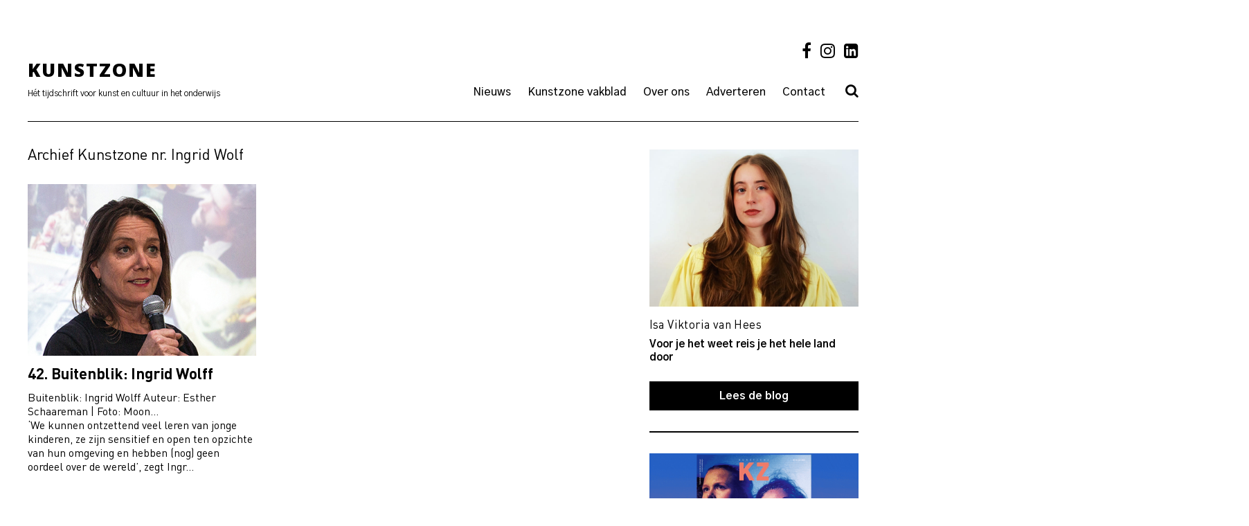

--- FILE ---
content_type: text/html; charset=UTF-8
request_url: https://kunstzone.nl/tag/ingrid-wolf/
body_size: 11311
content:

<!doctype html>
<html lang="nl-NL">
<head>
	<meta charset="UTF-8">
	<meta name="viewport" content="width=device-width, initial-scale=1">
	<link rel="profile" href="http://gmpg.org/xfn/11">
	<link rel="apple-touch-icon" sizes="57x57" href="/wp-content/uploads/favicon/apple-icon-57x57.png">
	<link rel="apple-touch-icon" sizes="60x60" href="/wp-content/uploads/favicon/apple-icon-60x60.png">
	<link rel="apple-touch-icon" sizes="72x72" href="/wp-content/uploads/favicon/apple-icon-72x72.png">
	<link rel="apple-touch-icon" sizes="76x76" href="/wp-content/uploads/favicon/apple-icon-76x76.png">
	<link rel="apple-touch-icon" sizes="114x114" href="/wp-content/uploads/favicon/apple-icon-114x114.png">
	<link rel="apple-touch-icon" sizes="120x120" href="/wp-content/uploads/favicon/apple-icon-120x120.png">
	<link rel="apple-touch-icon" sizes="144x144" href="/wp-content/uploads/favicon/apple-icon-144x144.png">
	<link rel="apple-touch-icon" sizes="152x152" href="/wp-content/uploads/favicon/apple-icon-152x152.png">
	<link rel="apple-touch-icon" sizes="180x180" href="/wp-content/uploads/favicon/apple-icon-180x180.png">
	<link rel="icon" type="image/png" sizes="192x192"  href="/wp-content/uploads/favicon/android-icon-192x192.png">
	<link rel="icon" type="image/png" sizes="32x32" href="/wp-content/uploads/favicon/favicon-32x32.png">
	<link rel="icon" type="image/png" sizes="96x96" href="/wp-content/uploads/favicon/favicon-96x96.png">
	<link rel="icon" type="image/png" sizes="16x16" href="/wp-content/uploads/favicon/favicon-16x16.png">
	<link rel="manifest" href="/wp-content/uploads/favicon/manifest.json">
	<meta name="msapplication-TileColor" content="#ffffff">
	<meta name="msapplication-TileImage" content="/wp-content/uploads/favicon/ms-icon-144x144.png">
	<meta name="theme-color" content="#ffffff">
	<title>Ingrid Wolf &#8211; Kunstzone</title>
<meta name='robots' content='max-image-preview:large' />
<link rel='dns-prefetch' href='//cdn.jsdelivr.net' />
<link rel='dns-prefetch' href='//cdnjs.cloudflare.com' />
<link rel="alternate" type="application/rss+xml" title="Kunstzone &raquo; feed" href="https://kunstzone.nl/feed/" />
<link rel="alternate" type="application/rss+xml" title="Kunstzone &raquo; reacties feed" href="https://kunstzone.nl/comments/feed/" />
<link rel="alternate" type="application/rss+xml" title="Kunstzone &raquo; Ingrid Wolf tag feed" href="https://kunstzone.nl/tag/ingrid-wolf/feed/" />
		<!-- This site uses the Google Analytics by MonsterInsights plugin v9.11.1 - Using Analytics tracking - https://www.monsterinsights.com/ -->
							<script src="//www.googletagmanager.com/gtag/js?id=G-T4K7HVHL4E"  data-cfasync="false" data-wpfc-render="false" type="text/javascript" async></script>
			<script data-cfasync="false" data-wpfc-render="false" type="text/javascript">
				var mi_version = '9.11.1';
				var mi_track_user = true;
				var mi_no_track_reason = '';
								var MonsterInsightsDefaultLocations = {"page_location":"https:\/\/kunstzone.nl\/tag\/ingrid-wolf\/"};
								if ( typeof MonsterInsightsPrivacyGuardFilter === 'function' ) {
					var MonsterInsightsLocations = (typeof MonsterInsightsExcludeQuery === 'object') ? MonsterInsightsPrivacyGuardFilter( MonsterInsightsExcludeQuery ) : MonsterInsightsPrivacyGuardFilter( MonsterInsightsDefaultLocations );
				} else {
					var MonsterInsightsLocations = (typeof MonsterInsightsExcludeQuery === 'object') ? MonsterInsightsExcludeQuery : MonsterInsightsDefaultLocations;
				}

								var disableStrs = [
										'ga-disable-G-T4K7HVHL4E',
									];

				/* Function to detect opted out users */
				function __gtagTrackerIsOptedOut() {
					for (var index = 0; index < disableStrs.length; index++) {
						if (document.cookie.indexOf(disableStrs[index] + '=true') > -1) {
							return true;
						}
					}

					return false;
				}

				/* Disable tracking if the opt-out cookie exists. */
				if (__gtagTrackerIsOptedOut()) {
					for (var index = 0; index < disableStrs.length; index++) {
						window[disableStrs[index]] = true;
					}
				}

				/* Opt-out function */
				function __gtagTrackerOptout() {
					for (var index = 0; index < disableStrs.length; index++) {
						document.cookie = disableStrs[index] + '=true; expires=Thu, 31 Dec 2099 23:59:59 UTC; path=/';
						window[disableStrs[index]] = true;
					}
				}

				if ('undefined' === typeof gaOptout) {
					function gaOptout() {
						__gtagTrackerOptout();
					}
				}
								window.dataLayer = window.dataLayer || [];

				window.MonsterInsightsDualTracker = {
					helpers: {},
					trackers: {},
				};
				if (mi_track_user) {
					function __gtagDataLayer() {
						dataLayer.push(arguments);
					}

					function __gtagTracker(type, name, parameters) {
						if (!parameters) {
							parameters = {};
						}

						if (parameters.send_to) {
							__gtagDataLayer.apply(null, arguments);
							return;
						}

						if (type === 'event') {
														parameters.send_to = monsterinsights_frontend.v4_id;
							var hookName = name;
							if (typeof parameters['event_category'] !== 'undefined') {
								hookName = parameters['event_category'] + ':' + name;
							}

							if (typeof MonsterInsightsDualTracker.trackers[hookName] !== 'undefined') {
								MonsterInsightsDualTracker.trackers[hookName](parameters);
							} else {
								__gtagDataLayer('event', name, parameters);
							}
							
						} else {
							__gtagDataLayer.apply(null, arguments);
						}
					}

					__gtagTracker('js', new Date());
					__gtagTracker('set', {
						'developer_id.dZGIzZG': true,
											});
					if ( MonsterInsightsLocations.page_location ) {
						__gtagTracker('set', MonsterInsightsLocations);
					}
										__gtagTracker('config', 'G-T4K7HVHL4E', {"forceSSL":"true"} );
										window.gtag = __gtagTracker;										(function () {
						/* https://developers.google.com/analytics/devguides/collection/analyticsjs/ */
						/* ga and __gaTracker compatibility shim. */
						var noopfn = function () {
							return null;
						};
						var newtracker = function () {
							return new Tracker();
						};
						var Tracker = function () {
							return null;
						};
						var p = Tracker.prototype;
						p.get = noopfn;
						p.set = noopfn;
						p.send = function () {
							var args = Array.prototype.slice.call(arguments);
							args.unshift('send');
							__gaTracker.apply(null, args);
						};
						var __gaTracker = function () {
							var len = arguments.length;
							if (len === 0) {
								return;
							}
							var f = arguments[len - 1];
							if (typeof f !== 'object' || f === null || typeof f.hitCallback !== 'function') {
								if ('send' === arguments[0]) {
									var hitConverted, hitObject = false, action;
									if ('event' === arguments[1]) {
										if ('undefined' !== typeof arguments[3]) {
											hitObject = {
												'eventAction': arguments[3],
												'eventCategory': arguments[2],
												'eventLabel': arguments[4],
												'value': arguments[5] ? arguments[5] : 1,
											}
										}
									}
									if ('pageview' === arguments[1]) {
										if ('undefined' !== typeof arguments[2]) {
											hitObject = {
												'eventAction': 'page_view',
												'page_path': arguments[2],
											}
										}
									}
									if (typeof arguments[2] === 'object') {
										hitObject = arguments[2];
									}
									if (typeof arguments[5] === 'object') {
										Object.assign(hitObject, arguments[5]);
									}
									if ('undefined' !== typeof arguments[1].hitType) {
										hitObject = arguments[1];
										if ('pageview' === hitObject.hitType) {
											hitObject.eventAction = 'page_view';
										}
									}
									if (hitObject) {
										action = 'timing' === arguments[1].hitType ? 'timing_complete' : hitObject.eventAction;
										hitConverted = mapArgs(hitObject);
										__gtagTracker('event', action, hitConverted);
									}
								}
								return;
							}

							function mapArgs(args) {
								var arg, hit = {};
								var gaMap = {
									'eventCategory': 'event_category',
									'eventAction': 'event_action',
									'eventLabel': 'event_label',
									'eventValue': 'event_value',
									'nonInteraction': 'non_interaction',
									'timingCategory': 'event_category',
									'timingVar': 'name',
									'timingValue': 'value',
									'timingLabel': 'event_label',
									'page': 'page_path',
									'location': 'page_location',
									'title': 'page_title',
									'referrer' : 'page_referrer',
								};
								for (arg in args) {
																		if (!(!args.hasOwnProperty(arg) || !gaMap.hasOwnProperty(arg))) {
										hit[gaMap[arg]] = args[arg];
									} else {
										hit[arg] = args[arg];
									}
								}
								return hit;
							}

							try {
								f.hitCallback();
							} catch (ex) {
							}
						};
						__gaTracker.create = newtracker;
						__gaTracker.getByName = newtracker;
						__gaTracker.getAll = function () {
							return [];
						};
						__gaTracker.remove = noopfn;
						__gaTracker.loaded = true;
						window['__gaTracker'] = __gaTracker;
					})();
									} else {
										console.log("");
					(function () {
						function __gtagTracker() {
							return null;
						}

						window['__gtagTracker'] = __gtagTracker;
						window['gtag'] = __gtagTracker;
					})();
									}
			</script>
							<!-- / Google Analytics by MonsterInsights -->
		<style id='wp-img-auto-sizes-contain-inline-css' type='text/css'>
img:is([sizes=auto i],[sizes^="auto," i]){contain-intrinsic-size:3000px 1500px}
/*# sourceURL=wp-img-auto-sizes-contain-inline-css */
</style>

<style id='wp-emoji-styles-inline-css' type='text/css'>

	img.wp-smiley, img.emoji {
		display: inline !important;
		border: none !important;
		box-shadow: none !important;
		height: 1em !important;
		width: 1em !important;
		margin: 0 0.07em !important;
		vertical-align: -0.1em !important;
		background: none !important;
		padding: 0 !important;
	}
/*# sourceURL=wp-emoji-styles-inline-css */
</style>
<link rel='stylesheet' id='wp-block-library-css' href='https://kunstzone.nl/wp-includes/css/dist/block-library/style.min.css?ver=6.9' type='text/css' media='all' />
<style id='global-styles-inline-css' type='text/css'>
:root{--wp--preset--aspect-ratio--square: 1;--wp--preset--aspect-ratio--4-3: 4/3;--wp--preset--aspect-ratio--3-4: 3/4;--wp--preset--aspect-ratio--3-2: 3/2;--wp--preset--aspect-ratio--2-3: 2/3;--wp--preset--aspect-ratio--16-9: 16/9;--wp--preset--aspect-ratio--9-16: 9/16;--wp--preset--color--black: #000000;--wp--preset--color--cyan-bluish-gray: #abb8c3;--wp--preset--color--white: #ffffff;--wp--preset--color--pale-pink: #f78da7;--wp--preset--color--vivid-red: #cf2e2e;--wp--preset--color--luminous-vivid-orange: #ff6900;--wp--preset--color--luminous-vivid-amber: #fcb900;--wp--preset--color--light-green-cyan: #7bdcb5;--wp--preset--color--vivid-green-cyan: #00d084;--wp--preset--color--pale-cyan-blue: #8ed1fc;--wp--preset--color--vivid-cyan-blue: #0693e3;--wp--preset--color--vivid-purple: #9b51e0;--wp--preset--gradient--vivid-cyan-blue-to-vivid-purple: linear-gradient(135deg,rgb(6,147,227) 0%,rgb(155,81,224) 100%);--wp--preset--gradient--light-green-cyan-to-vivid-green-cyan: linear-gradient(135deg,rgb(122,220,180) 0%,rgb(0,208,130) 100%);--wp--preset--gradient--luminous-vivid-amber-to-luminous-vivid-orange: linear-gradient(135deg,rgb(252,185,0) 0%,rgb(255,105,0) 100%);--wp--preset--gradient--luminous-vivid-orange-to-vivid-red: linear-gradient(135deg,rgb(255,105,0) 0%,rgb(207,46,46) 100%);--wp--preset--gradient--very-light-gray-to-cyan-bluish-gray: linear-gradient(135deg,rgb(238,238,238) 0%,rgb(169,184,195) 100%);--wp--preset--gradient--cool-to-warm-spectrum: linear-gradient(135deg,rgb(74,234,220) 0%,rgb(151,120,209) 20%,rgb(207,42,186) 40%,rgb(238,44,130) 60%,rgb(251,105,98) 80%,rgb(254,248,76) 100%);--wp--preset--gradient--blush-light-purple: linear-gradient(135deg,rgb(255,206,236) 0%,rgb(152,150,240) 100%);--wp--preset--gradient--blush-bordeaux: linear-gradient(135deg,rgb(254,205,165) 0%,rgb(254,45,45) 50%,rgb(107,0,62) 100%);--wp--preset--gradient--luminous-dusk: linear-gradient(135deg,rgb(255,203,112) 0%,rgb(199,81,192) 50%,rgb(65,88,208) 100%);--wp--preset--gradient--pale-ocean: linear-gradient(135deg,rgb(255,245,203) 0%,rgb(182,227,212) 50%,rgb(51,167,181) 100%);--wp--preset--gradient--electric-grass: linear-gradient(135deg,rgb(202,248,128) 0%,rgb(113,206,126) 100%);--wp--preset--gradient--midnight: linear-gradient(135deg,rgb(2,3,129) 0%,rgb(40,116,252) 100%);--wp--preset--font-size--small: 13px;--wp--preset--font-size--medium: 20px;--wp--preset--font-size--large: 36px;--wp--preset--font-size--x-large: 42px;--wp--preset--spacing--20: 0.44rem;--wp--preset--spacing--30: 0.67rem;--wp--preset--spacing--40: 1rem;--wp--preset--spacing--50: 1.5rem;--wp--preset--spacing--60: 2.25rem;--wp--preset--spacing--70: 3.38rem;--wp--preset--spacing--80: 5.06rem;--wp--preset--shadow--natural: 6px 6px 9px rgba(0, 0, 0, 0.2);--wp--preset--shadow--deep: 12px 12px 50px rgba(0, 0, 0, 0.4);--wp--preset--shadow--sharp: 6px 6px 0px rgba(0, 0, 0, 0.2);--wp--preset--shadow--outlined: 6px 6px 0px -3px rgb(255, 255, 255), 6px 6px rgb(0, 0, 0);--wp--preset--shadow--crisp: 6px 6px 0px rgb(0, 0, 0);}:where(.is-layout-flex){gap: 0.5em;}:where(.is-layout-grid){gap: 0.5em;}body .is-layout-flex{display: flex;}.is-layout-flex{flex-wrap: wrap;align-items: center;}.is-layout-flex > :is(*, div){margin: 0;}body .is-layout-grid{display: grid;}.is-layout-grid > :is(*, div){margin: 0;}:where(.wp-block-columns.is-layout-flex){gap: 2em;}:where(.wp-block-columns.is-layout-grid){gap: 2em;}:where(.wp-block-post-template.is-layout-flex){gap: 1.25em;}:where(.wp-block-post-template.is-layout-grid){gap: 1.25em;}.has-black-color{color: var(--wp--preset--color--black) !important;}.has-cyan-bluish-gray-color{color: var(--wp--preset--color--cyan-bluish-gray) !important;}.has-white-color{color: var(--wp--preset--color--white) !important;}.has-pale-pink-color{color: var(--wp--preset--color--pale-pink) !important;}.has-vivid-red-color{color: var(--wp--preset--color--vivid-red) !important;}.has-luminous-vivid-orange-color{color: var(--wp--preset--color--luminous-vivid-orange) !important;}.has-luminous-vivid-amber-color{color: var(--wp--preset--color--luminous-vivid-amber) !important;}.has-light-green-cyan-color{color: var(--wp--preset--color--light-green-cyan) !important;}.has-vivid-green-cyan-color{color: var(--wp--preset--color--vivid-green-cyan) !important;}.has-pale-cyan-blue-color{color: var(--wp--preset--color--pale-cyan-blue) !important;}.has-vivid-cyan-blue-color{color: var(--wp--preset--color--vivid-cyan-blue) !important;}.has-vivid-purple-color{color: var(--wp--preset--color--vivid-purple) !important;}.has-black-background-color{background-color: var(--wp--preset--color--black) !important;}.has-cyan-bluish-gray-background-color{background-color: var(--wp--preset--color--cyan-bluish-gray) !important;}.has-white-background-color{background-color: var(--wp--preset--color--white) !important;}.has-pale-pink-background-color{background-color: var(--wp--preset--color--pale-pink) !important;}.has-vivid-red-background-color{background-color: var(--wp--preset--color--vivid-red) !important;}.has-luminous-vivid-orange-background-color{background-color: var(--wp--preset--color--luminous-vivid-orange) !important;}.has-luminous-vivid-amber-background-color{background-color: var(--wp--preset--color--luminous-vivid-amber) !important;}.has-light-green-cyan-background-color{background-color: var(--wp--preset--color--light-green-cyan) !important;}.has-vivid-green-cyan-background-color{background-color: var(--wp--preset--color--vivid-green-cyan) !important;}.has-pale-cyan-blue-background-color{background-color: var(--wp--preset--color--pale-cyan-blue) !important;}.has-vivid-cyan-blue-background-color{background-color: var(--wp--preset--color--vivid-cyan-blue) !important;}.has-vivid-purple-background-color{background-color: var(--wp--preset--color--vivid-purple) !important;}.has-black-border-color{border-color: var(--wp--preset--color--black) !important;}.has-cyan-bluish-gray-border-color{border-color: var(--wp--preset--color--cyan-bluish-gray) !important;}.has-white-border-color{border-color: var(--wp--preset--color--white) !important;}.has-pale-pink-border-color{border-color: var(--wp--preset--color--pale-pink) !important;}.has-vivid-red-border-color{border-color: var(--wp--preset--color--vivid-red) !important;}.has-luminous-vivid-orange-border-color{border-color: var(--wp--preset--color--luminous-vivid-orange) !important;}.has-luminous-vivid-amber-border-color{border-color: var(--wp--preset--color--luminous-vivid-amber) !important;}.has-light-green-cyan-border-color{border-color: var(--wp--preset--color--light-green-cyan) !important;}.has-vivid-green-cyan-border-color{border-color: var(--wp--preset--color--vivid-green-cyan) !important;}.has-pale-cyan-blue-border-color{border-color: var(--wp--preset--color--pale-cyan-blue) !important;}.has-vivid-cyan-blue-border-color{border-color: var(--wp--preset--color--vivid-cyan-blue) !important;}.has-vivid-purple-border-color{border-color: var(--wp--preset--color--vivid-purple) !important;}.has-vivid-cyan-blue-to-vivid-purple-gradient-background{background: var(--wp--preset--gradient--vivid-cyan-blue-to-vivid-purple) !important;}.has-light-green-cyan-to-vivid-green-cyan-gradient-background{background: var(--wp--preset--gradient--light-green-cyan-to-vivid-green-cyan) !important;}.has-luminous-vivid-amber-to-luminous-vivid-orange-gradient-background{background: var(--wp--preset--gradient--luminous-vivid-amber-to-luminous-vivid-orange) !important;}.has-luminous-vivid-orange-to-vivid-red-gradient-background{background: var(--wp--preset--gradient--luminous-vivid-orange-to-vivid-red) !important;}.has-very-light-gray-to-cyan-bluish-gray-gradient-background{background: var(--wp--preset--gradient--very-light-gray-to-cyan-bluish-gray) !important;}.has-cool-to-warm-spectrum-gradient-background{background: var(--wp--preset--gradient--cool-to-warm-spectrum) !important;}.has-blush-light-purple-gradient-background{background: var(--wp--preset--gradient--blush-light-purple) !important;}.has-blush-bordeaux-gradient-background{background: var(--wp--preset--gradient--blush-bordeaux) !important;}.has-luminous-dusk-gradient-background{background: var(--wp--preset--gradient--luminous-dusk) !important;}.has-pale-ocean-gradient-background{background: var(--wp--preset--gradient--pale-ocean) !important;}.has-electric-grass-gradient-background{background: var(--wp--preset--gradient--electric-grass) !important;}.has-midnight-gradient-background{background: var(--wp--preset--gradient--midnight) !important;}.has-small-font-size{font-size: var(--wp--preset--font-size--small) !important;}.has-medium-font-size{font-size: var(--wp--preset--font-size--medium) !important;}.has-large-font-size{font-size: var(--wp--preset--font-size--large) !important;}.has-x-large-font-size{font-size: var(--wp--preset--font-size--x-large) !important;}
/*# sourceURL=global-styles-inline-css */
</style>

<style id='classic-theme-styles-inline-css' type='text/css'>
/*! This file is auto-generated */
.wp-block-button__link{color:#fff;background-color:#32373c;border-radius:9999px;box-shadow:none;text-decoration:none;padding:calc(.667em + 2px) calc(1.333em + 2px);font-size:1.125em}.wp-block-file__button{background:#32373c;color:#fff;text-decoration:none}
/*# sourceURL=/wp-includes/css/classic-themes.min.css */
</style>
<style id='woocommerce-inline-inline-css' type='text/css'>
.woocommerce form .form-row .required { visibility: visible; }
/*# sourceURL=woocommerce-inline-inline-css */
</style>
<link rel='stylesheet' id='kunstzone-style-css' href='https://kunstzone.nl/wp-content/themes/kunstzone/style.css?ver=6.9' type='text/css' media='all' />
<link rel='stylesheet' id='custom-style-css' href='https://kunstzone.nl/wp-content/themes/kunstzone/public/app.css?ver=6.9' type='text/css' media='all' />
<link rel='stylesheet' id='tailwindcss-css' href='https://kunstzone.nl/wp-content/themes/kunstzone/assets/css/style.css?ver=1761548365' type='text/css' media='all' />
<link rel='stylesheet' id='fa-style-css' href='//cdnjs.cloudflare.com/ajax/libs/font-awesome/4.7.0/css/font-awesome.css?ver=6.9' type='text/css' media='all' />
<link rel='stylesheet' id='slick-style-css' href='//cdn.jsdelivr.net/npm/slick-carousel@1.8.1/slick/slick.css?ver=6.9' type='text/css' media='all' />
<link rel='stylesheet' id='kunstzone-woocommerce-style-css' href='https://kunstzone.nl/wp-content/themes/kunstzone/woocommerce.css?ver=6.9' type='text/css' media='all' />
<style id='kunstzone-woocommerce-style-inline-css' type='text/css'>
@font-face {
			font-family: "star";
			src: url("https://kunstzone.nl/wp-content/plugins/woocommerce/assets/fonts/star.eot");
			src: url("https://kunstzone.nl/wp-content/plugins/woocommerce/assets/fonts/star.eot?#iefix") format("embedded-opentype"),
				url("https://kunstzone.nl/wp-content/plugins/woocommerce/assets/fonts/star.woff") format("woff"),
				url("https://kunstzone.nl/wp-content/plugins/woocommerce/assets/fonts/star.ttf") format("truetype"),
				url("https://kunstzone.nl/wp-content/plugins/woocommerce/assets/fonts/star.svg#star") format("svg");
			font-weight: normal;
			font-style: normal;
		}
/*# sourceURL=kunstzone-woocommerce-style-inline-css */
</style>
<link rel='stylesheet' id='mollie-applepaydirect-css' href='https://kunstzone.nl/wp-content/plugins/mollie-payments-for-woocommerce/public/css/mollie-applepaydirect.min.css?ver=1767783516' type='text/css' media='screen' />
<link rel='stylesheet' id='wqpmb-style-css' href='https://kunstzone.nl/wp-content/plugins/wc-quantity-plus-minus-button/assets/css/style.css?ver=1.0.0' type='text/css' media='all' />
<script type="text/javascript" src="https://kunstzone.nl/wp-content/plugins/google-analytics-for-wordpress/assets/js/frontend-gtag.min.js?ver=9.11.1" id="monsterinsights-frontend-script-js" async="async" data-wp-strategy="async"></script>
<script data-cfasync="false" data-wpfc-render="false" type="text/javascript" id='monsterinsights-frontend-script-js-extra'>/* <![CDATA[ */
var monsterinsights_frontend = {"js_events_tracking":"true","download_extensions":"doc,pdf,ppt,zip,xls,docx,pptx,xlsx","inbound_paths":"[]","home_url":"https:\/\/kunstzone.nl","hash_tracking":"false","v4_id":"G-T4K7HVHL4E"};/* ]]> */
</script>
<script type="text/javascript" src="https://kunstzone.nl/wp-includes/js/jquery/jquery.min.js?ver=3.7.1" id="jquery-core-js"></script>
<script type="text/javascript" src="https://kunstzone.nl/wp-includes/js/jquery/jquery-migrate.min.js?ver=3.4.1" id="jquery-migrate-js"></script>
<script type="text/javascript" src="https://kunstzone.nl/wp-content/plugins/woocommerce/assets/js/jquery-blockui/jquery.blockUI.min.js?ver=2.7.0-wc.10.4.3" id="wc-jquery-blockui-js" defer="defer" data-wp-strategy="defer"></script>
<script type="text/javascript" id="wc-add-to-cart-js-extra">
/* <![CDATA[ */
var wc_add_to_cart_params = {"ajax_url":"/wp-admin/admin-ajax.php","wc_ajax_url":"/?wc-ajax=%%endpoint%%","i18n_view_cart":"Bekijk winkelwagen","cart_url":"https://kunstzone.nl/cart/","is_cart":"","cart_redirect_after_add":"no"};
//# sourceURL=wc-add-to-cart-js-extra
/* ]]> */
</script>
<script type="text/javascript" src="https://kunstzone.nl/wp-content/plugins/woocommerce/assets/js/frontend/add-to-cart.min.js?ver=10.4.3" id="wc-add-to-cart-js" defer="defer" data-wp-strategy="defer"></script>
<script type="text/javascript" src="https://kunstzone.nl/wp-content/plugins/woocommerce/assets/js/js-cookie/js.cookie.min.js?ver=2.1.4-wc.10.4.3" id="wc-js-cookie-js" defer="defer" data-wp-strategy="defer"></script>
<script type="text/javascript" id="woocommerce-js-extra">
/* <![CDATA[ */
var woocommerce_params = {"ajax_url":"/wp-admin/admin-ajax.php","wc_ajax_url":"/?wc-ajax=%%endpoint%%","i18n_password_show":"Wachtwoord weergeven","i18n_password_hide":"Wachtwoord verbergen"};
//# sourceURL=woocommerce-js-extra
/* ]]> */
</script>
<script type="text/javascript" src="https://kunstzone.nl/wp-content/plugins/woocommerce/assets/js/frontend/woocommerce.min.js?ver=10.4.3" id="woocommerce-js" defer="defer" data-wp-strategy="defer"></script>
<script type="text/javascript" src="https://kunstzone.nl/wp-content/themes/kunstzone/js/jquery.sticky-kit.min.js?ver=6.9" id="sticky-js"></script>
<script type="text/javascript" id="wc-cart-fragments-js-extra">
/* <![CDATA[ */
var wc_cart_fragments_params = {"ajax_url":"/wp-admin/admin-ajax.php","wc_ajax_url":"/?wc-ajax=%%endpoint%%","cart_hash_key":"wc_cart_hash_f3cafa968e917cd02dc3816ee0800f72","fragment_name":"wc_fragments_f3cafa968e917cd02dc3816ee0800f72","request_timeout":"5000"};
//# sourceURL=wc-cart-fragments-js-extra
/* ]]> */
</script>
<script type="text/javascript" src="https://kunstzone.nl/wp-content/plugins/woocommerce/assets/js/frontend/cart-fragments.min.js?ver=10.4.3" id="wc-cart-fragments-js" defer="defer" data-wp-strategy="defer"></script>
<link rel="https://api.w.org/" href="https://kunstzone.nl/wp-json/" /><link rel="alternate" title="JSON" type="application/json" href="https://kunstzone.nl/wp-json/wp/v2/tags/548" /><link rel="EditURI" type="application/rsd+xml" title="RSD" href="https://kunstzone.nl/xmlrpc.php?rsd" />
<meta name="generator" content="WordPress 6.9" />
<meta name="generator" content="WooCommerce 10.4.3" />
<style type='text/css' id='wqpmb_internal_css'>.qib-button-wrapper button.qib-button{
}
.qib-button-wrapper button.qib-button:hover{
}
.qib-button-wrapper .quantity input.input-text.qty.text{
}
</style>	<noscript><style>.woocommerce-product-gallery{ opacity: 1 !important; }</style></noscript>
	<style type="text/css">.recentcomments a{display:inline !important;padding:0 !important;margin:0 !important;}</style><link rel='stylesheet' id='wc-blocks-style-css' href='https://kunstzone.nl/wp-content/plugins/woocommerce/assets/client/blocks/wc-blocks.css?ver=wc-10.4.3' type='text/css' media='all' />
</head>

<body class="archive tag tag-ingrid-wolf tag-548 wp-theme-kunstzone pushmenu-push theme-kunstzone woocommerce-no-js hfeed woocommerce-active">
<div id="fixed__menu" class="fixed__menu pushmenu pushmenu-left" id="fixed__menu">
	<ul class="header_menu__list "><li class="header_menu__item  header_menu__item--12910"><a href="https://kunstzone.nl/nieuws/" class="header_menu__link">Nieuws</a></li>
<li class="header_menu__item  header_menu__item--parent  header_menu__item--4695"><a href="https://kunstzone.nl/vakblad/" class="header_menu__link">Kunstzone vakblad</a>
	<button class="header_menu__sub-trigger">Open</button><ul class="header_menu__sub-list header_menu__sub-list--level-1">
    <li class="header_menu__sub-item header_menu__sub-item--1  header_menu__item--4695"><a href="https://kunstzone.nl/vakblad/" class="header_menu__sub-link  header_menu__sub-link--1">Vakblad</a></li>
    <li class="header_menu__sub-item header_menu__sub-item--1  header_menu__item--12874"><a href="https://kunstzone.nl/speciaal-voor-studenten/" class="header_menu__sub-link  header_menu__sub-link--1">Voor studenten</a></li>
    <li class="header_menu__sub-item header_menu__sub-item--1  header_menu__item--4711"><a href="/product-category/bestel-los-nummer/" class="header_menu__sub-link  header_menu__sub-link--1">Bestel los nummer</a></li>
</ul>
</li>
<li class="header_menu__item  header_menu__item--parent  header_menu__item--570"><a href="https://kunstzone.nl/over-ons/" class="header_menu__link">Over ons</a>
	<button class="header_menu__sub-trigger">Open</button><ul class="header_menu__sub-list header_menu__sub-list--level-1">
    <li class="header_menu__sub-item header_menu__sub-item--1  header_menu__item--570"><a href="https://kunstzone.nl/over-ons/" class="header_menu__sub-link  header_menu__sub-link--1">Over ons</a></li>
    <li class="header_menu__sub-item header_menu__sub-item--1  header_menu__item--4698"><a href="https://kunstzone.nl/bloggers/" class="header_menu__sub-link  header_menu__sub-link--1">Bloggers</a></li>
    <li class="header_menu__sub-item header_menu__sub-item--1  header_menu__item--39"><a href="https://kunstzone.nl/meeschrijven/" class="header_menu__sub-link  header_menu__sub-link--1">Meeschrijven</a></li>
    <li class="header_menu__sub-item header_menu__sub-item--1  header_menu__item--540"><a href="https://kunstzone.nl/privacy/" class="header_menu__sub-link  header_menu__sub-link--1">Privacy</a></li>
</ul>
</li>
<li class="header_menu__item  header_menu__item--764"><a href="https://kunstzone.nl/adverteren/" class="header_menu__link">Adverteren</a></li>
<li class="header_menu__item  header_menu__item--729"><a href="https://kunstzone.nl/contact/" class="header_menu__link">Contact</a></li>
<li class="header_menu__item  header_menu__item--4715  header_menu__item--search_open"><a class="header_menu__link">Search</a></li>
</ul>	<!-- <div class="footer__social_media">
			</div> -->
</div>
<div id="page" class="site container">
	<header id="masthead" class="site-header">
		<div class="container">
		<div class="site-branding">
			<a href="#" class="nav__trigger"><span class="fa fa-bars"></span></a>
			<div>
				<h1 class="site-title font__black font__uppercase"><a href="https://kunstzone.nl/" rel="home">Kunstzone</a></h1>
				<div class="site-description">Hét tijdschrift voor kunst en cultuur in het onderwijs</div>
			</div>
		</div><!-- .site-branding -->

		<nav id="site-navigation" class="main-navigation">
			<div class="social-icons">
				<a href="https://nl-nl.facebook.com/kunstzone.nl/" target="_blank" class="social-icon social-icon--fb"><i class="fa fa-facebook" aria-hidden="true"></i></a>
				<a href="https://www.instagram.com/kunstzone.nieuws/" target="_blank" class="social-icon social-icon--instagram"><i class="fa fa-instagram" aria-hidden="true"></i></a>
				<a href="https://www.linkedin.com/company/kunstzone" target="_blank" class="social-icon social-icon--linkedin"><i class="fa fa-linkedin-square" aria-hidden="true"></i></a>
			</div><!-- /.social-icons -->
			<div class="menu-main-menu-container"><ul id="primary-menu" class="menu"><li id="menu-item-12952" class="menu-item menu-item-type-post_type menu-item-object-page current_page_parent menu-item-12952"><a href="https://kunstzone.nl/nieuws/">Nieuws</a></li>
<li id="menu-item-4710" class="menu-item menu-item-type-post_type menu-item-object-page menu-item-has-children menu-item-4710"><a href="https://kunstzone.nl/vakblad/">Kunstzone vakblad</a>
<ul class="sub-menu">
	<li id="menu-item-15411" class="menu-item menu-item-type-post_type menu-item-object-page menu-item-15411"><a href="https://kunstzone.nl/vakblad/">Vakblad</a></li>
	<li id="menu-item-12902" class="menu-item menu-item-type-post_type menu-item-object-page menu-item-12902"><a href="https://kunstzone.nl/speciaal-voor-studenten/">Voor studenten</a></li>
	<li id="menu-item-4711" class="menu-item menu-item-type-custom menu-item-object-custom menu-item-4711"><a href="/product-category/bestel-los-nummer/">Bestel los nummer</a></li>
</ul>
</li>
<li id="menu-item-4703" class="menu-item menu-item-type-post_type menu-item-object-page menu-item-has-children menu-item-4703"><a href="https://kunstzone.nl/over-ons/">Over ons</a>
<ul class="sub-menu">
	<li id="menu-item-4704" class="menu-item menu-item-type-post_type menu-item-object-page menu-item-4704"><a href="https://kunstzone.nl/over-ons/">Over ons</a></li>
	<li id="menu-item-4799" class="menu-item menu-item-type-post_type menu-item-object-page menu-item-4799"><a href="https://kunstzone.nl/bloggers/">Bloggers</a></li>
	<li id="menu-item-4705" class="menu-item menu-item-type-post_type menu-item-object-page menu-item-4705"><a href="https://kunstzone.nl/meeschrijven/">Meeschrijven</a></li>
	<li id="menu-item-4706" class="menu-item menu-item-type-post_type menu-item-object-page menu-item-privacy-policy menu-item-4706"><a rel="privacy-policy" href="https://kunstzone.nl/privacy/">Privacy</a></li>
</ul>
</li>
<li id="menu-item-4709" class="menu-item menu-item-type-post_type menu-item-object-page menu-item-4709"><a href="https://kunstzone.nl/adverteren/">Adverteren</a></li>
<li id="menu-item-4707" class="menu-item menu-item-type-post_type menu-item-object-page menu-item-4707"><a href="https://kunstzone.nl/contact/">Contact</a></li>
<li id="menu-item-4715" class="search_open search__trigger menu-item menu-item-type-custom menu-item-object-custom menu-item-4715"><a>Search</a></li>
</ul></div>		</nav><!-- #site-navigation -->
	</div>
	</header><!-- #masthead -->

	<div id="content" class="site-content">
    <div class="tag__part">
                   <h1 class="archive-title">Archief Kunstzone nr. Ingrid Wolf</h1>
                        <div class="posts__list">
                                    <a class="tag__single" href="https://kunstzone.nl/buitenblik-ingrid-wolff/">
                                                                            <div class="custom--wrap">
                              <div class="custom-bg" style="background-image: url('https://kunstzone.nl/wp-content/uploads/242-home-moon.jpg')">
                              </div>    
                          </div>
                                                                        <h2>42. Buitenblik: Ingrid Wolff</h2>
                                                    <article class="default-layout">
                                                                                                                        <div class="article__content">
                                                                                                Buitenblik: Ingrid Wolff
Auteur: Esther Schaareman | Foto: Moon...                                            </div>
                                                                                                                                                                <div class="article__content">
                                                                                                ‘We kunnen ontzettend veel leren van jonge kinderen, ze zijn sensitief en open ten opzichte van hun omgeving en hebben (nog) geen oordeel over de wereld’, zegt Ingr...                                            </div>
                                                                                                                                                                                    </article>
                                          
                    </a>
                    
            </div>
            
    </div>
    <div class="posts">
        <div class="sidebar_right_half"><div class="img_sidebar_right"><img src=https://kunstzone.nl/wp-content/uploads/Isa-Viktoria-van-Hees-Thumbnail-1.jpg></div><div class="title_sdbr"><h2 class="widget-title">Isa Viktoria van Hees</h2></div><div class="subtitle_descp"><p class="post__title"><strong>Voor je het weet reis je het hele land door</strong></p>
<h3></h3>
<p class="post__title">
</div><div class="button_sidebar"><a href="https://kunstzone.nl/voor-je-het-weet-reis-je-het-hele-land-door/">Lees de blog</a></div></div><div class="sidebar_right_half"><div class="img_sidebar_right"><img src=https://kunstzone.nl/wp-content/uploads/gifje4covers.gif></div><div class="title_sdbr"><h2 class="widget-title">Inspiratie nodig?</h2></div><div class="subtitle_descp"><p><span lang="NL" data-olk-copy-source="MessageBody">Bestel een los nummer en lees over </span>recente ontwikkelingen en goede praktijkvoorbeelden uit het vakgebied<span lang="NL">.</span></p>
</div><div class="button_sidebar"><a href="https://kunstzone.nl/product-category/bestel-los-nummer/">Bestel los nummer</a></div></div><div class="sidebar_right_half"><div class="img_sidebar_right"><img src=https://kunstzone.nl/wp-content/uploads/givaklogosroze.gif></div><div class="title_sdbr"><h2 class="widget-title">Vakverenigingen</h2></div><div class="subtitle_descp"><p><span style="font-size: 12pt;">Aan <em>Kunstzone</em> werken de volgende vakverenigingen mee:</span></p>
</div><div class="button_sidebar"><a href="https://www.vls-cmhf.nl/">VLS</a><a href="https://vonkc.nl/">VONKC</a></div></div><div class="sidebar_right_half"><div class="img_sidebar_right"><img src=https://kunstzone.nl/wp-content/uploads/cjp-home-1.jpg></div><div class="title_sdbr"><h2 class="widget-title">CJP Educatie</h2></div><div class="subtitle_descp"><p>Een online etalage waar scholen in het VO het aanbod van culturele organisaties vinden. Van online workshops fotografie tot een interactieve voorstelling via Zoom.</p>
</div><div class="button_sidebar"><a href="https://educatie.cjp.nl/over-ons">Naar CJP Educatie</a></div></div><div class="sidebar_right_half"><div class="img_sidebar_right"><img src=https://kunstzone.nl/wp-content/uploads/Banner-VLS-Congres-def.jpg></div><div class="title_sdbr"><h2 class="widget-title">VLS Congres 2026</h2></div><div class="subtitle_descp"><div class="elementor-element elementor-element-b1fd3fe elementor-widget elementor-widget-theme-post-title elementor-page-title elementor-widget-heading" data-id="b1fd3fe" data-element_type="widget" data-widget_type="theme-post-title.default">
<div class="elementor-widget-container">
<p class="elementor-heading-title elementor-size-default"><strong>Meaningful change</strong></p>
<p>Ben jij klaar voor een dag vol inspiratie, waardevolle ontmoetingen en muziek met ambitieuze muziekdocenten in het onderwijs uit Nederland én Vlaanderen? Dan moet je op vrijdag 6 maart 2026 in het prachtige Akoesticumin Ede zijn voor het VLS Congres 2026!</p>
</div>
</div>
</div><div class="button_sidebar"><a href="https://vls-muziekdocenten.nl/vls-agenda/vls-congres/">Lees meer en schrijf je in</a></div></div>    </div>
</div>

	</div><!-- #content -->
</div><!-- #page -->
	<footer id="colophon" class="site-footer">
		<div class="container">
			<div class="site-info">
			<div class="info_footer">
				<p><strong>Secretariaat Kunstzone</strong><br />
Agnes Warntjes<br />
Laan van Spartaan 36<br />
1061 MA Amsterdam<br />
<a href="tel:+31618741565">06 18741565</a><a href="mailto:secretariaat@kunstzone.nl">secretariaat@kunstzone.nl</a><br />
<strong>Redactieadres</strong><br />
<a href="mailto:hoofdredactie@kunstzone.nl">hoofdredactie@kunstzone.nl</a></p>
			</div>
			<div class="menu_item">
				<ul class="footer_menu__list "><li class="footer_menu__item  footer_menu__item--4695"><a href="https://kunstzone.nl/vakblad/" class="footer_menu__link">Kunstzone vakblad</a></li>
<li class="footer_menu__item  footer_menu__item--570"><a href="https://kunstzone.nl/over-ons/" class="footer_menu__link">Over ons</a></li>
<li class="footer_menu__item  footer_menu__item--764"><a href="https://kunstzone.nl/adverteren/" class="footer_menu__link">Adverteren</a></li>
<li class="footer_menu__item  footer_menu__item--729"><a href="https://kunstzone.nl/contact/" class="footer_menu__link">Contact</a></li>
</ul>			</div>
			<div class="link_social">
				<a href="https://nl-nl.facebook.com/kunstzone.nl/" target="_blank">Facebook</a>
				<a href="https://www.instagram.com/kunstzone.nieuws/" target="_blank">Instagram</a>
				<a href="https://www.linkedin.com/company/kunstzone" target="_blank">Linkedln</a>
			</div>	
		</div><!-- .site-info -->
		</div>
	</footer><!-- #colophon -->

<script type="speculationrules">
{"prefetch":[{"source":"document","where":{"and":[{"href_matches":"/*"},{"not":{"href_matches":["/wp-*.php","/wp-admin/*","/wp-content/uploads/*","/wp-content/*","/wp-content/plugins/*","/wp-content/themes/kunstzone/*","/*\\?(.+)"]}},{"not":{"selector_matches":"a[rel~=\"nofollow\"]"}},{"not":{"selector_matches":".no-prefetch, .no-prefetch a"}}]},"eagerness":"conservative"}]}
</script>
	<script type='text/javascript'>
		(function () {
			var c = document.body.className;
			c = c.replace(/woocommerce-no-js/, 'woocommerce-js');
			document.body.className = c;
		})();
	</script>
	<script type="text/javascript" src="https://kunstzone.nl/wp-content/themes/kunstzone/js/navigation.js?ver=20151215" id="kunstzone-navigation-js"></script>
<script type="text/javascript" src="//cdn.jsdelivr.net/npm/slick-carousel@1.8.1/slick/slick.min.js?ver=20151215" id="slick-js-js"></script>
<script type="text/javascript" src="https://kunstzone.nl/wp-content/themes/kunstzone/public/js/custom.js?ver=20151215" id="custom-js-js"></script>
<script type="text/javascript" src="https://kunstzone.nl/wp-content/themes/kunstzone/js/skip-link-focus-fix.js?ver=20151215" id="kunstzone-skip-link-focus-fix-js"></script>
<script type="text/javascript" src="https://kunstzone.nl/wp-content/themes/kunstzone/assets/js/functions.js" id="functions-js"></script>
<script type="text/javascript" src="https://kunstzone.nl/wp-content/plugins/woocommerce/assets/js/sourcebuster/sourcebuster.min.js?ver=10.4.3" id="sourcebuster-js-js"></script>
<script type="text/javascript" id="wc-order-attribution-js-extra">
/* <![CDATA[ */
var wc_order_attribution = {"params":{"lifetime":1.0e-5,"session":30,"base64":false,"ajaxurl":"https://kunstzone.nl/wp-admin/admin-ajax.php","prefix":"wc_order_attribution_","allowTracking":true},"fields":{"source_type":"current.typ","referrer":"current_add.rf","utm_campaign":"current.cmp","utm_source":"current.src","utm_medium":"current.mdm","utm_content":"current.cnt","utm_id":"current.id","utm_term":"current.trm","utm_source_platform":"current.plt","utm_creative_format":"current.fmt","utm_marketing_tactic":"current.tct","session_entry":"current_add.ep","session_start_time":"current_add.fd","session_pages":"session.pgs","session_count":"udata.vst","user_agent":"udata.uag"}};
//# sourceURL=wc-order-attribution-js-extra
/* ]]> */
</script>
<script type="text/javascript" src="https://kunstzone.nl/wp-content/plugins/woocommerce/assets/js/frontend/order-attribution.min.js?ver=10.4.3" id="wc-order-attribution-js"></script>
<script type="text/javascript" src="https://kunstzone.nl/wp-content/plugins/wc-quantity-plus-minus-button/assets/js/scripts.js?ver=1.0.0" id="wqpmb-script-js"></script>
<script id="wp-emoji-settings" type="application/json">
{"baseUrl":"https://s.w.org/images/core/emoji/17.0.2/72x72/","ext":".png","svgUrl":"https://s.w.org/images/core/emoji/17.0.2/svg/","svgExt":".svg","source":{"concatemoji":"https://kunstzone.nl/wp-includes/js/wp-emoji-release.min.js?ver=6.9"}}
</script>
<script type="module">
/* <![CDATA[ */
/*! This file is auto-generated */
const a=JSON.parse(document.getElementById("wp-emoji-settings").textContent),o=(window._wpemojiSettings=a,"wpEmojiSettingsSupports"),s=["flag","emoji"];function i(e){try{var t={supportTests:e,timestamp:(new Date).valueOf()};sessionStorage.setItem(o,JSON.stringify(t))}catch(e){}}function c(e,t,n){e.clearRect(0,0,e.canvas.width,e.canvas.height),e.fillText(t,0,0);t=new Uint32Array(e.getImageData(0,0,e.canvas.width,e.canvas.height).data);e.clearRect(0,0,e.canvas.width,e.canvas.height),e.fillText(n,0,0);const a=new Uint32Array(e.getImageData(0,0,e.canvas.width,e.canvas.height).data);return t.every((e,t)=>e===a[t])}function p(e,t){e.clearRect(0,0,e.canvas.width,e.canvas.height),e.fillText(t,0,0);var n=e.getImageData(16,16,1,1);for(let e=0;e<n.data.length;e++)if(0!==n.data[e])return!1;return!0}function u(e,t,n,a){switch(t){case"flag":return n(e,"\ud83c\udff3\ufe0f\u200d\u26a7\ufe0f","\ud83c\udff3\ufe0f\u200b\u26a7\ufe0f")?!1:!n(e,"\ud83c\udde8\ud83c\uddf6","\ud83c\udde8\u200b\ud83c\uddf6")&&!n(e,"\ud83c\udff4\udb40\udc67\udb40\udc62\udb40\udc65\udb40\udc6e\udb40\udc67\udb40\udc7f","\ud83c\udff4\u200b\udb40\udc67\u200b\udb40\udc62\u200b\udb40\udc65\u200b\udb40\udc6e\u200b\udb40\udc67\u200b\udb40\udc7f");case"emoji":return!a(e,"\ud83e\u1fac8")}return!1}function f(e,t,n,a){let r;const o=(r="undefined"!=typeof WorkerGlobalScope&&self instanceof WorkerGlobalScope?new OffscreenCanvas(300,150):document.createElement("canvas")).getContext("2d",{willReadFrequently:!0}),s=(o.textBaseline="top",o.font="600 32px Arial",{});return e.forEach(e=>{s[e]=t(o,e,n,a)}),s}function r(e){var t=document.createElement("script");t.src=e,t.defer=!0,document.head.appendChild(t)}a.supports={everything:!0,everythingExceptFlag:!0},new Promise(t=>{let n=function(){try{var e=JSON.parse(sessionStorage.getItem(o));if("object"==typeof e&&"number"==typeof e.timestamp&&(new Date).valueOf()<e.timestamp+604800&&"object"==typeof e.supportTests)return e.supportTests}catch(e){}return null}();if(!n){if("undefined"!=typeof Worker&&"undefined"!=typeof OffscreenCanvas&&"undefined"!=typeof URL&&URL.createObjectURL&&"undefined"!=typeof Blob)try{var e="postMessage("+f.toString()+"("+[JSON.stringify(s),u.toString(),c.toString(),p.toString()].join(",")+"));",a=new Blob([e],{type:"text/javascript"});const r=new Worker(URL.createObjectURL(a),{name:"wpTestEmojiSupports"});return void(r.onmessage=e=>{i(n=e.data),r.terminate(),t(n)})}catch(e){}i(n=f(s,u,c,p))}t(n)}).then(e=>{for(const n in e)a.supports[n]=e[n],a.supports.everything=a.supports.everything&&a.supports[n],"flag"!==n&&(a.supports.everythingExceptFlag=a.supports.everythingExceptFlag&&a.supports[n]);var t;a.supports.everythingExceptFlag=a.supports.everythingExceptFlag&&!a.supports.flag,a.supports.everything||((t=a.source||{}).concatemoji?r(t.concatemoji):t.wpemoji&&t.twemoji&&(r(t.twemoji),r(t.wpemoji)))});
//# sourceURL=https://kunstzone.nl/wp-includes/js/wp-emoji-loader.min.js
/* ]]> */
</script>
<div class="search__modal">
	<a href="#" class="search__close"><span class="fa fa-close"></span></a>
	<form role="search" method="get" class="search-form" action="https://kunstzone.nl/">
		<label>
			<span class="screen-reader-text">Zoeken naar:</span>
			<input type="search" class="search-field"
				placeholder="Search"
				value="" name="s"
				title="Search:" />
		</label>
		<input type="submit" class="search-submit"
			value="Zoeken" />
	</form>
</div>
</body>

<script>
	var timeout;
 
	jQuery( function( $ ) {
		$('.woocommerce').on('change', 'input.qty', function(){
	 
			if ( timeout !== undefined ) {
				clearTimeout( timeout );
			}
	 
			timeout = setTimeout(function() {
				$("[name='update_cart']").trigger("click");
			}, 1000 ); // 1 second delay, half a second (500) seems comfortable too
	 
		});
	} );
	jQuery(document).ready(function($){
		$('button.single_add_to_cart_button.button.alt.woo-button').html('Bestellen')
		$('#masthead').stick_in_parent();
		$(".search__trigger, .header_menu__item--search__trigger, .header_menu__item--search_open").on('click', function(e){
			e.preventDefault();
			$('.search__modal').toggleClass('active');
			$('.search-field').focus();
		});
		$(".search__close").on('click', function(e){
			e.preventDefault();
			$('.search__modal').removeClass('active');
		});
		$(document).bind('keydown', function(e) { 
			if (e.which == 27) {
				$('.search__modal').removeClass('active');
			}
		});
		$menuLeft = $('.pushmenu-left');
		$nav_list = $('.nav__trigger');
		$body_menu = $('body');
        $nav_list.click(function () {
            $(this).toggleClass('active');
            $('.pushmenu-push').toggleClass('pushmenu-push-toright');
            $menuLeft.toggleClass('pushmenu-open');
            $body_menu.toggleClass('pushmenu-open');
		});
	});
</script>
</html>


<!-- Page cached by LiteSpeed Cache 7.7 on 2026-01-31 23:37:51 -->

--- FILE ---
content_type: application/javascript
request_url: https://kunstzone.nl/wp-content/themes/kunstzone/public/js/custom.js?ver=20151215
body_size: 259
content:
jQuery('document').ready(function($) {
  $('.post-slides').slick({
    infinite: false,
    speed: 500,
    slidesToShow: 1,
    infinite: true,
    adaptiveHeight: true,
    lazyLoad: 'ondemand',
    arrows: true,
    prevArrow: '<button type="button" class="slick-prev"></button>',
    nextArrow: '<button type="button" class="slick-next"></button>',
    })

  $('.toggle').click(function(e) {
    e.preventDefault();
  
    var $this = $(this);
  
    if ($this.next().hasClass('show')) {
        $this.next().removeClass('show');
        $this.next().slideUp(350);
    } else {
        $this.parent().parent().find('.inner').removeClass('show');
        $this.parent().parent().find('.inner').slideUp(350);
        $this.next().toggleClass('show');
        $this.next().slideToggle(350);
    }
  });
	$('.products.columns-3 li').each(function(){
		var str = $(this).children().children('.price').children('.amount').contents().filter(function() {
		  return this.nodeType == Node.TEXT_NODE;
		}).text();
		var res = str.replace(".", ",");
		$(this).children().children('.price').children('.amount').contents().last()[0].textContent= res;
		
	});
	

  if ($('.term-kunstzone-edities')[0]){
      $('.kunstzone.edities').addClass('active');
  }
  if ($('.term-abonnement')[0]){
      $('.Abonnement').addClass('active');
	  $('.archive.tax-product_cat.term-abonnement .products.columns-3 > li a').removeAttr('href');
  }
  if ($('.term-mijn-downloads')[0]){
      $('.Mijn.downloads').addClass('active');
  }

});